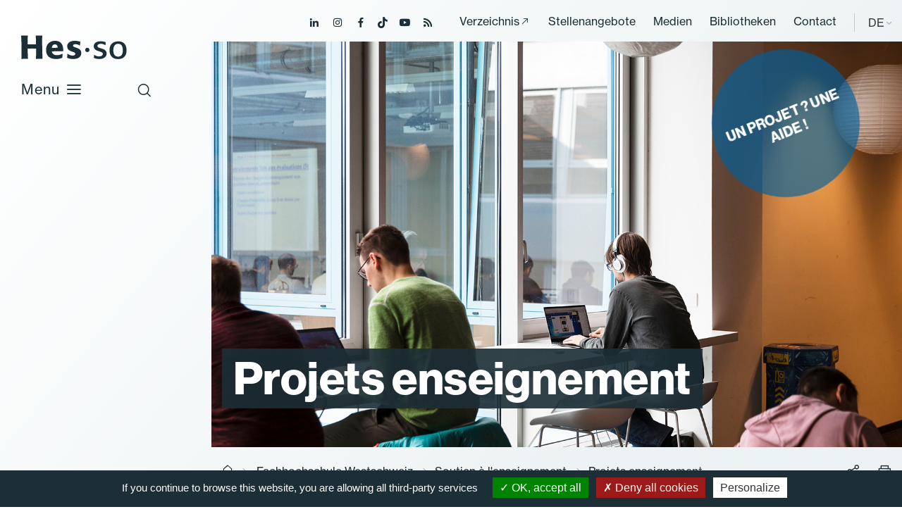

--- FILE ---
content_type: text/html; charset=utf-8
request_url: https://www.hes-so.ch/de/la-hes-so/soutien-a-lenseignement/projets-enseignement
body_size: 13779
content:
<!DOCTYPE html>
<html lang="de-DE">
<head>

<meta charset="utf-8">
<!-- 
	Copyright 2019 WNG SA, all rights reserved
	
	  WNG SA - Passage St-François 9 - CH-1003 Lausanne
	  Tel +41 21 320 11 11 - Fax +41 21 320 11 10
	  http://www.wng.ch/ - info[at]wng[dot]ch

	This website is powered by TYPO3 - inspiring people to share!
	TYPO3 is a free open source Content Management Framework initially created by Kasper Skaarhoj and licensed under GNU/GPL.
	TYPO3 is copyright 1998-2026 of Kasper Skaarhoj. Extensions are copyright of their respective owners.
	Information and contribution at https://typo3.org/
-->

<base href="https://www.hes-so.ch/">


<meta name="generator" content="TYPO3 CMS" />
<meta name="description" content="Découvrez les projets d&#039;enseignement à la HES-SO. Participez à des initiatives novatrices qui permettent le développement de l&#039;innovation pédagogiques.
" />
<meta name="author" content="WNG agence digitale" />
<meta name="keywords" content="HES-SO Etudes Domaines Etudiants" />
<meta property="og:title" content="HES-SO - Découvrez nos projets d&#039;enseignement" />
<meta property="og:description" content="Découvrez les projets d&#039;enseignement à la HES-SO. Participez à des initiatives novatrices qui permettent le développement de l&#039;innovation pédagogiques.
" />
<meta name="twitter:card" content="summary" />
<meta name="twitter:title" content="HES-SO - Découvrez nos projets d&#039;enseignement" />
<meta name="twitter:description" content="Découvrez les projets d&#039;enseignement à la HES-SO. Participez à des initiatives novatrices qui permettent le développement de l&#039;innovation pédagogiques.
" />
<meta name="copyright" content="WNG SA © 2019" />


<link rel="stylesheet" href="https://www.hes-so.ch/typo3conf/ext/wng_flux_rss/Resources/Public/css/main.css?1732289560" media="all">
<link rel="stylesheet" href="https://www.hes-so.ch/typo3conf/ext/wng_site/Resources/Public/hh_ckeditor_custom/Resources/Public/Css/custom_ckeditor.css?1716288070" media="all">
<link rel="stylesheet" href="https://www.hes-so.ch/typo3conf/ext/wng_hesformation/Resources/Public/css/leaflet/leaflet.css?1716288041" media="all">
<link rel="stylesheet" href="https://www.hes-so.ch/typo3conf/ext/wng_alumni/Resources/Public/css/style.css?1730382892" media="all">
<link rel="stylesheet" href="https://www.hes-so.ch/typo3conf/ext/solr/Resources/Public/StyleSheets/Frontend/suggest.css?1730442585" media="all">
<link rel="stylesheet" href="https://www.hes-so.ch/typo3conf/ext/wng_referentiel/Resources/Public/css/main.css?1716288033" media="all">
<link rel="stylesheet" href="https://www.hes-so.ch/typo3conf/ext/solr/Resources/Public/StyleSheets/Frontend/results.css?1730442585" media="all">
<link rel="stylesheet" href="https://www.hes-so.ch/typo3conf/ext/solr/Resources/Public/StyleSheets/Frontend/loader.css?1730442585" media="all">
<link rel="stylesheet" href="https://www.hes-so.ch/typo3conf/ext/wng_hesformation/Resources/Public/css/leaflet/MarkerCluster.css?1716288041" media="all">
<link rel="stylesheet" href="https://www.hes-so.ch/typo3conf/ext/wng_hesformation/Resources/Public/css/leaflet/MarkerCluster.Default.css?1716288041" media="all">
<link rel="stylesheet" href="https://www.hes-so.ch/typo3conf/ext/wng_hesformation/Resources/Public/css/main.css?1716288034" media="all">
<link rel="stylesheet" href="https://www.hes-so.ch/typo3conf/ext/wng_devpro/Resources/Public/css/main.css?1716288037" media="all">
<link rel="stylesheet" href="https://www.hes-so.ch/typo3temp/assets/css/bootstrap_a0e2682de32bd045a45ca841f3740320.css?1768819631" media="all">
<link rel="stylesheet" href="https://www.hes-so.ch/typo3temp/assets/css/slick-theme_a0e2682de32bd045a45ca841f3740320.css?1768819631" media="all">
<link rel="stylesheet" href="https://www.hes-so.ch/typo3temp/assets/css/slick_a0e2682de32bd045a45ca841f3740320.css?1768819631" media="all">
<link rel="stylesheet" href="https://www.hes-so.ch/typo3temp/assets/css/print_a0e2682de32bd045a45ca841f3740320.css?1768819631" media="all">
<link rel="stylesheet" href="https://www.hes-so.ch/typo3temp/assets/css/lightgallery_a0e2682de32bd045a45ca841f3740320.css?1768819631" media="all">
<link rel="stylesheet" href="https://www.hes-so.ch/typo3temp/assets/css/jcf_a0e2682de32bd045a45ca841f3740320.css?1768819631" media="all">
<link rel="stylesheet" href="https://www.hes-so.ch/typo3temp/assets/css/perfect-scrollbar.min_a0e2682de32bd045a45ca841f3740320.css?1768819631" media="all">
<link rel="stylesheet" href="https://www.hes-so.ch/typo3temp/assets/css/main_a0e2682de32bd045a45ca841f3740320.css?1768819631" media="all">
<link rel="stylesheet" href="https://www.hes-so.ch/typo3temp/assets/css/hesso_a0e2682de32bd045a45ca841f3740320.css?1768819631" media="all">

<style>
/*<![CDATA[*/
<!-- 
/*InlineDefaultCss*/
/* default styles for extension "tx_frontend" */
    .ce-align-left { text-align: left; }
    .ce-align-center { text-align: center; }
    .ce-align-right { text-align: right; }

    .ce-table td, .ce-table th { vertical-align: top; }

    .ce-textpic, .ce-image, .ce-nowrap .ce-bodytext, .ce-gallery, .ce-row, .ce-uploads li, .ce-uploads div { overflow: hidden; }

    .ce-left .ce-gallery, .ce-column { float: left; }
    .ce-center .ce-outer { position: relative; float: right; right: 50%; }
    .ce-center .ce-inner { position: relative; float: right; right: -50%; }
    .ce-right .ce-gallery { float: right; }

    .ce-gallery figure { display: table; margin: 0; }
    .ce-gallery figcaption { display: table-caption; caption-side: bottom; }
    .ce-gallery img { display: block; }
    .ce-gallery iframe { border-width: 0; }
    .ce-border img,
    .ce-border iframe {
        border: 2px solid #000000;
        padding: 0px;
    }

    .ce-intext.ce-right .ce-gallery, .ce-intext.ce-left .ce-gallery, .ce-above .ce-gallery {
        margin-bottom: 10px;
    }
    .ce-image .ce-gallery { margin-bottom: 0; }
    .ce-intext.ce-right .ce-gallery { margin-left: 10px; }
    .ce-intext.ce-left .ce-gallery { margin-right: 10px; }
    .ce-below .ce-gallery { margin-top: 10px; }

    .ce-column { margin-right: 10px; }
    .ce-column:last-child { margin-right: 0; }

    .ce-row { margin-bottom: 10px; }
    .ce-row:last-child { margin-bottom: 0; }

    .ce-above .ce-bodytext { clear: both; }

    .ce-intext.ce-left ol, .ce-intext.ce-left ul { padding-left: 40px; overflow: auto; }

    /* Headline */
    .ce-headline-left { text-align: left; }
    .ce-headline-center { text-align: center; }
    .ce-headline-right { text-align: right; }

    /* Uploads */
    .ce-uploads { margin: 0; padding: 0; }
    .ce-uploads li { list-style: none outside none; margin: 1em 0; }
    .ce-uploads img { float: left; padding-right: 1em; vertical-align: top; }
    .ce-uploads span { display: block; }

    /* Table */
    .ce-table { width: 100%; max-width: 100%; }
    .ce-table th, .ce-table td { padding: 0.5em 0.75em; vertical-align: top; }
    .ce-table thead th { border-bottom: 2px solid #dadada; }
    .ce-table th, .ce-table td { border-top: 1px solid #dadada; }
    .ce-table-striped tbody tr:nth-of-type(odd) { background-color: rgba(0,0,0,.05); }
    .ce-table-bordered th, .ce-table-bordered td { border: 1px solid #dadada; }

    /* Space */
    .frame-space-before-extra-small { margin-top: 1em; }
    .frame-space-before-small { margin-top: 2em; }
    .frame-space-before-medium { margin-top: 3em; }
    .frame-space-before-large { margin-top: 4em; }
    .frame-space-before-extra-large { margin-top: 5em; }
    .frame-space-after-extra-small { margin-bottom: 1em; }
    .frame-space-after-small { margin-bottom: 2em; }
    .frame-space-after-medium { margin-bottom: 3em; }
    .frame-space-after-large { margin-bottom: 4em; }
    .frame-space-after-extra-large { margin-bottom: 5em; }

    /* Frame */
    .frame-ruler-before:before { content: ''; display: block; border-top: 1px solid rgba(0,0,0,0.25); margin-bottom: 2em; }
    .frame-ruler-after:after { content: ''; display: block; border-bottom: 1px solid rgba(0,0,0,0.25); margin-top: 2em; }
    .frame-indent { margin-left: 15%; margin-right: 15%; }
    .frame-indent-left { margin-left: 33%; }
    .frame-indent-right { margin-right: 33%; }
/* default styles for extension "tx_wngalumni" */
    textarea.f3-form-error {
        background-color:#FF9F9F;
        border: 1px #FF0000 solid;
    }

    input.f3-form-error {
        background-color:#FF9F9F;
        border: 1px #FF0000 solid;
    }

    .tx-wng-alumni table {
        border-collapse:separate;
        border-spacing:10px;
    }


    .tx-wng-alumni table td {
        vertical-align:top;
    }

    .typo3-messages .message-error {
        color:red;
    }

    .typo3-messages .message-ok {
        color:green;
    }

-->
/*]]>*/
</style>



<script src="https://www.hes-so.ch/typo3conf/ext/wng_hesformation/Resources/Public/js/leaflet/leaflet.js?1716288041"></script>
<script src="https://www.hes-so.ch/typo3conf/ext/wng_hesformation/Resources/Public/js/leaflet/countries.js?1716288041"></script>
<script src="https://www.hes-so.ch/typo3conf/ext/wng_hesformation/Resources/Public/js/leaflet/allcountries.js?1716288041"></script>
<script src="https://www.hes-so.ch/typo3conf/ext/wng_hesformation/Resources/Public/js/leaflet/leaflet.markercluster-src.js?1716288041"></script>
<script src="https://www.hes-so.ch/typo3conf/ext/wng_site/Resources/Public/HES-SO/JavaScript/vendor/jquery-3.4.1.min.js?1716288056"></script>



<title>HES-SO - Projets enseignement - HES-SO - Découvrez nos projets d'enseignement</title><link rel="shortcut icon" type="image/x-icon" href="https://www.hes-so.ch/typo3conf/ext/wng_site/Resources/Public/HES-SO/img/favicon/favicon.ico" /><meta name="viewport" content="width=device-width, initial-scale=1, maximum-scale=1">  <script type="text/javascript" src="/typo3conf/ext/wng_site/Resources/Public/HES-SO/tarteaucitron/tarteaucitron.js"></script>
  <script type="text/javascript">
    tarteaucitron.init({
      "hashtag": "#tarteaucitron", /* Ouverture automatique du panel avec le hashtag */
      "highPrivacy": false, /* désactiver le consentement implicite (en naviguant) ? */
      "orientation": "bottom", /* le bandeau doit être en haut (top) ou en bas (bottom) ? */
      "adblocker": false, /* Afficher un message si un adblocker est détecté */
      "showAlertSmall": false, /* afficher le petit bandeau en bas à droite ? */
      "cookieslist": true, /* Afficher la liste des cookies installés ? */
      "removeCredit": true, /* supprimer le lien vers la source ? */
      "moreInfoLink": true,
      "showIcon": false
    });
  </script>
<script type="text/javascript">
  tarteaucitron.user.googletagmanagerId = 'GTM-MJ7G2PC';
  (tarteaucitron.job = tarteaucitron.job || []).push('googletagmanager');
</script>

<script type="text/javascript">
tarteaucitron.user.gtagUa = 'AW-10842674302';
tarteaucitron.user.gtagMore = function () { /* add here your optionnal gtag() */ };
(tarteaucitron.job = tarteaucitron.job || []).push('gtag');
</script>
                                                     
<script type="text/javascript">
tarteaucitron.user.facebookpixelId = '547785645672153'; tarteaucitron.user.facebookpixelMore = function () { /* add here your optionnal facebook pixel function */ };
(tarteaucitron.job = tarteaucitron.job || []).push('facebookpixel');
</script>
<noscript><img height="1" width="1" src="https://www.facebook.com/tr?id=547785645672153&ev=PageView&noscript=1"/></noscript>  

<script type="text/javascript">
  tarteaucitron.user.linkedininsighttag = '607329';
  (tarteaucitron.job = tarteaucitron.job || []).push('linkedininsighttag');
</script>
<link rel="home" href="" />      <link rel="apple-touch-icon" sizes="57x57" href="https://www.hes-so.ch/typo3conf/ext/wng_site/Resources/Public/HES-SO/img/favicon/apple-icon-57x57.png">
      <link rel="apple-touch-icon" sizes="60x60" href="https://www.hes-so.ch/typo3conf/ext/wng_site/Resources/Public/HES-SO/img/favicon/apple-icon-60x60.png">
      <link rel="apple-touch-icon" sizes="72x72" href="https://www.hes-so.ch/typo3conf/ext/wng_site/Resources/Public/HES-SO/img/favicon/apple-icon-72x72.png">
      <link rel="apple-touch-icon" sizes="76x76" href="https://www.hes-so.ch/typo3conf/ext/wng_site/Resources/Public/HES-SO/img/favicon/apple-icon-76x76.png">
      <link rel="apple-touch-icon" sizes="114x114" href="https://www.hes-so.ch/typo3conf/ext/wng_site/Resources/Public/HES-SO/img/favicon/apple-icon-114x114.png">
      <link rel="apple-touch-icon" sizes="120x120" href="https://www.hes-so.ch/typo3conf/ext/wng_site/Resources/Public/HES-SO/img/favicon/apple-icon-120x120.png">
      <link rel="apple-touch-icon" sizes="144x144" href="https://www.hes-so.ch/typo3conf/ext/wng_site/Resources/Public/HES-SO/img/favicon/apple-icon-144x144.png">
      <link rel="apple-touch-icon" sizes="152x152" href="https://www.hes-so.ch/typo3conf/ext/wng_site/Resources/Public/HES-SO/img/favicon/apple-icon-152x152.png">
      <link rel="apple-touch-icon" sizes="180x180" href="https://www.hes-so.ch/typo3conf/ext/wng_site/Resources/Public/HES-SO/img/favicon/apple-icon-180x180.png">
      <link rel="icon" type="image/png" sizes="192x192" href="https://www.hes-so.ch/typo3conf/ext/wng_site/Resources/Public/HES-SO/img/favicon/android-icon-192x192.png">
      <link rel="icon" type="image/png" sizes="32x32" href="https://www.hes-so.ch/typo3conf/ext/wng_site/Resources/Public/HES-SO/img/favicon/favicon-32x32.png">
      <link rel="icon" type="image/png" sizes="96x96" href="https://www.hes-so.ch/typo3conf/ext/wng_site/Resources/Public/HES-SO/img/favicon/favicon-96x96.png">
      <link rel="icon" type="image/png" sizes="16x16" href="https://www.hes-so.ch/typo3conf/ext/wng_site/Resources/Public/HES-SO/img/favicon/favicon-16x16.png"><link href="https://fonts.googleapis.com/css?family=Roboto:400,500,700&display=swap" rel="stylesheet"><link href="https://fonts.googleapis.com/css?family=Montserrat:400,500,600,700&display=swap" rel="stylesheet"><script type='text/javascript' src='//platform-api.sharethis.com/js/sharethis.js#property=5d53f9c24cd0540012f203ca&product=social-ab' async='async'></script>
<link rel="canonical" href="https://www.hes-so.ch/de/la-hes-so/soutien-a-lenseignement/projets-enseignement"/>

</head>
<body>
<div class="top-header">
  <ul class="header-social">
    <li><a href="https://ch.linkedin.com/school/university-of-applied-sciences-western-switzerland/" target="_blank"><span class="icon-linkedin"></span></a></li>
    <li><a href="https://www.instagram.com/hessoeducation/" target="_blank"><span class="icon-instagram"></span></a></li>
    <li><a href="https://www.facebook.com/hesso" target="_blank"><span class="icon-facebook"></span></a></li>
    <li><a href="https://www.tiktok.com/@hessoeducation" target="_blank"><span class="icon-tiktok"></span></a></li>
    <li><a href="https://www.youtube.com/hessofilms" target="_blank"><span class="icon-youtube"></span></a></li>
    <li><a href="https://www.hes-so.ch/actualites/flux-rss" target="_blank"><span class="icon-rss-feed"></span></a></li>
  </ul>
  <div class="top-menu">
    <ul><li><a href="https://people.hes-so.ch/de" target="_blank">Verzeichnis</a></li><li><a href="/de/la-hes-so/carrieres" target="_top">Stellenangebote</a></li><li><a href="/de/medias-et-communication" target="_top">Medien</a></li><li><a href="/de/recherche-innovation/information-scientifique-et-bibliotheques/bibliotheques" target="_top">Bibliotheken</a></li><li><a href="/de/kontakt" target="_top">Contact</a></li></ul>
  </div>
  <div class="lang-container">
    
    
    
      <span>DE</span>
    
    
    <ul class="lang-nav"><li class="lang"> <a href="/la-hes-so/soutien-a-lenseignement/projets-enseignement" target="_top">FR</a> </li><li class="no-translated lang"><a href="/en/la-hes-so/soutien-a-lenseignement/projets-enseignement" target="_top">EN</a></li><li class="no-translated lang"><a href="/de/la-hes-so/soutien-a-lenseignement/projets-enseignement" target="_top">DE</a></li></ul>
  </div>
</div>
<header id="header" class="sticky">
  <div class="header-close icon-close-2"></div>
  <nav class="navbar navbar-expand-lg navbar-light">
    <a class="navbar-brand" href="https://www.hes-so.ch/de/startseite" title="HES-SO">
      <!--<img src="https://www.hes-so.ch/typo3conf/ext/wng_site/Resources/Public/HES-SO/img/logo-hes-so-white.svg" alt="HES-SO logo" class="logo-white">
      <img src="https://www.hes-so.ch/typo3conf/ext/wng_site/Resources/Public/HES-SO/img/logo-hes-so-black.svg" alt="HES-SO logo" class="logo-blue">-->
      <img src="https://www.hes-so.ch/typo3conf/ext/wng_site/Resources/Public/HES-SO/img/logo_hesso_light_white.svg" alt="HES-SO logo" class="logo-white">
      <img src="https://www.hes-so.ch/typo3conf/ext/wng_site/Resources/Public/HES-SO/img/logo_hesso_light.svg" alt="HES-SO logo" class="logo-blue">
      <img src="https://www.hes-so.ch/typo3conf/ext/wng_site/Resources/Public/HES-SO/img/logo_hesso_master_tablet_white.svg" alt="HES-SO logo" class="logo-white-tablet">
      <img src="https://www.hes-so.ch/typo3conf/ext/wng_site/Resources/Public/HES-SO/img/logo_hesso_master_tablet.svg" alt="HES-SO logo" class="logo-blue-tablet">
    </a>
    <div class="header-top">
      <div class="search-icon">
        <span class="icon-search"></span>
        <span class="icon-close-2"></span>
      </div>
      <a href="" class="open-menu">
        Menu
        <div class="open-menu-btn icon-menu"></div>
      </a>
    </div>

    <div class="header-content">
      <div class="collapse navbar-collapse sticky" id="navbarSupportedContent">
        <ul class="navbar-nav mr-auto"><li class="hasSub"><a href="/de/bachelor" target="_top" title="/bachelor" class="dropdown-link">Bachelor</a><div class="dropdown-menu level-2nd"><ul><li class="level-2nd"><a href="/de/bachelor" target="_top">Ausbildungen</a></li><li class="level-2nd"><a href="/de/la-hes-so/etudier-a-la-hes-so/admissions/zulassung-zu-den-bachelorstudiengaengen" target="_top">Zulassung</a></li><li class="level-2nd"><a href="/de/fachhochschule-westschweiz/studieren/titres-delivres-et-reconnaissance" target="_top">Titres délivrés et reconnaissance</a></li><li class="level-2nd"><a href="/de/la-hes-so/etudier-a-la-hes-so/services-aux-etudiant-es/couts-bourses-et-prets" target="_top">Coûts, bourses et prêts</a></li><li class="level-2nd"><a href="/de/la-hes-so/etudier-a-la-hes-so/mobilite-et-internationalisation-des-etudes" target="_top">Mobilité</a></li></ul></div></li><li class="hasSub"><a href="/de/master" target="_top" title="/master" class="dropdown-link">Master</a><div class="dropdown-menu level-2nd"><ul><li class="level-2nd"><a href="/de/master" target="_top">Ausbildungen</a></li><li class="level-2nd"><a href="/de/la-hes-so/etudier-a-la-hes-so/admissions/zulassungsbedingungen-und-reglemente-der-masterstudiengaenge" target="_top">Zulassung</a></li><li class="level-2nd"><a href="/de/fachhochschule-westschweiz/studieren/titres-delivres-et-reconnaissance" target="_top">Titres délivrés et reconnaissance</a></li><li class="level-2nd"><a href="/de/la-hes-so/etudier-a-la-hes-so/services-aux-etudiant-es/couts-bourses-et-prets" target="_top">Coûts, bourses et prêts</a></li><li class="level-2nd"><a href="/de/la-hes-so/etudier-a-la-hes-so/mobilite-et-internationalisation-des-etudes" target="_top">Mobilité</a></li><li class="level-2nd"><a href="/de/master/hes-so-master" target="_top">HES-SO Master</a></li></ul></div></li><li class="nav-item"><a href="/de/weiterbildung" target="_top">Weiterbildung</a></li><li class="hasSub"><a href="/de/recherche-innovation/la-recherche-a-la-hes-so" target="_top" title="/forschung" class="dropdown-link">Forschung</a><div class="dropdown-menu level-2nd"><ul><li class="level-2nd"><a href="/de/recherche-innovation/la-recherche-a-la-hes-so" target="_top">La recherche à la HES-SO</a></li><li class="level-2nd"><a href="/de/recherche-innovation/projets-de-recherche" target="_top">Projets de recherche</a></li><li class="level-2nd"><a href="/de/recherche-innovation/instituts-de-recherche" target="_top">Instituts et compétences</a></li><li class="level-2nd"><a href="/de/recherche-innovation/soutien-a-la-recherche/acquisition-de-fonds-de-tiers" target="_top">Acquisition de fonds de tiers</a></li><li class="level-2nd"><a href="/de/recherche-innovation/releve-et-carrieres-academiques" target="_top">Relève et carrières académiques</a></li><li class="level-2nd"><a href="/de/recherche-innovation/open-science" target="_top">Open Science</a></li><li class="level-2nd"><a href="/de/recherche-innovation/integrite-scientifique" target="_top">Intégrité scientifique</a></li><li class="level-2nd"><a href="/de/recherche-innovation/information-scientifique-et-bibliotheques" target="_top">Information scientifique et bibliothèques</a></li></ul></div></li><li class="hasSub"><a href="/de/fachbereiche-und-hochschulen" target="_top" title="/fachbereiche-und-hochschulen" class="dropdown-link">Fachbereiche und Hochschulen</a><div class="dropdown-menu level-2nd"><ul><li class="level-2nd"><a href="/de/fachbereiche-und-hochschulen/hochschulen" target="_top">Hochschulen</a></li><li class="level-2nd"><a href="/de/fachbereiche-und-hochschulen/design-und-bildende-kunst" target="_top">Design und Bildende Kunst</a></li><li class="level-2nd"><a href="/de/fachbereiche-und-hochschulen/wirtschaft-und-dienstleistungen" target="_top">Wirtschaft und Dienstleistungen</a></li><li class="level-2nd"><a href="/de/fachbereiche-und-hochschulen/ingenieurwesen-und-architektur" target="_top">Ingenieurwesen und Architektur</a></li><li class="level-2nd"><a href="/de/fachbereiche-und-hochschulen/musik-und-darstellende-kuenste" target="_top">Musik und Darstellende Künste</a></li><li class="level-2nd"><a href="/de/fachbereiche-und-hochschulen/gesundheit" target="_top">Gesundheit</a></li><li class="level-2nd"><a href="/de/fachbereiche-und-hochschulen/soziale-arbeit" target="_top">Soziale Arbeit</a></li></ul></div></li><li class="hasSub active"><a href="/de/fachhochschule-westschweiz" target="_top" title="/fachhochschule-westschweiz" class="dropdown-link">Fachhochschule Westschweiz</a><div class="dropdown-menu level-2nd"><ul><li class="hasSub level-2nd"><a href="/de/hes-so/ueber-uns" target="_top" title="/hes-so/ueber-uns" class="dropdown-link">Über uns</a><div class="dropdown-menu level-3rd"><ul><li class="level-3rd"><a href="/de/hes-so/ueber-uns/geschichte" target="_top">Geschichte</a></li><li class="level-3rd"><a href="/de/hes-so/ueber-uns/steuerungssystem" target="_top">Steuerungssystem</a></li><li class="level-3rd"><a href="/de/hes-so/ueber-uns/globale-strategie-und-absichtsplan-2025-2028" target="_top">Globale Strategie und Absichtsplan 2025–2028</a></li><li class="level-3rd"><a href="/de/la-hes-so/a-propos/la-hes-so-en-chiffres" target="_top">En chiffres</a></li><li class="level-3rd"><a href="/de/la-hes-so/a-propos/responsabilite-societale" target="_top">Responsabilité sociétale</a></li><li class="level-3rd"><a href="/de/la-hes-so/a-propos/amelioration-continue" target="_top">Amélioration continue</a></li><li class="level-3rd"><a href="/de/la-hes-so/a-propos/reglemente/rechtstexte" target="_top">Reglemente/Rechtstexte</a></li></ul></div></li><li class="level-2nd"><a href="/de/fachhochschule-westschweiz/studieren" target="_top">Studieren</a></li><li class="active level-2nd"><a href="/de/la-hes-so/soutien-a-lenseignement" target="_top">Soutien à l&#039;enseignement</a></li><li class="level-2nd"><a href="/de/fachhochschule-westschweiz/digitalisierung" target="_top">Digitalisierung</a></li><li class="level-2nd"><a href="/de/la-hes-so/durabilite" target="_top">Durabilité</a></li><li class="level-2nd"><a href="/de/la-hes-so/egalite-et-diversite" target="_top">Egalité et Diversité</a></li><li class="level-2nd"><a href="/de/la-hes-so/international" target="_top">International</a></li><li class="level-2nd"><a href="/de/la-hes-so/unita" target="_top">UNITA</a></li><li class="level-2nd"><a href="/de/la-hes-so/carrieres" target="_top">Carrières</a></li></ul></div></li></ul>
      </div>

      <div class="header-menu sticky">
        <ul><li><a href="https://people.hes-so.ch/de" target="_blank">Verzeichnis</a></li><li><a href="/de/la-hes-so/carrieres" target="_top">Stellenangebote</a></li><li><a href="/de/medias-et-communication" target="_top">Medien</a></li><li><a href="/de/recherche-innovation/information-scientifique-et-bibliotheques/bibliotheques" target="_top">Bibliotheken</a></li><li><a href="/de/kontakt" target="_top">Contact</a></li></ul>
        <ul class="lang-nav"><li class="lang"> <a href="/la-hes-so/soutien-a-lenseignement/projets-enseignement" target="_top">FR</a> </li><li class="no-translated lang"><a href="/en/la-hes-so/soutien-a-lenseignement/projets-enseignement" target="_top">EN</a></li><li class="no-translated lang"><a href="/de/la-hes-so/soutien-a-lenseignement/projets-enseignement" target="_top">DE</a></li></ul>
        <ul class="header-social">
          <li><a href="https://ch.linkedin.com/school/university-of-applied-sciences-western-switzerland/" target="_blank"><span class="icon-linkedin"></span></a></li>
          <li><a href="https://www.instagram.com/hessoeducation/" target="_blank"><span class="icon-instagram"></span></a></li>
          <li><a href="https://www.facebook.com/hesso" target="_blank"><span class="icon-facebook"></span></a></li>
          <li><a href="https://www.tiktok.com/@hessoeducation" target="_blank"><span class="icon-tiktok"></span></a></li>
          <li><a href="https://www.youtube.com/hessofilms" target="_blank"><span class="icon-youtube"></span></a></li>
          <li><a href="https://www.hes-so.ch/actualites/flux-rss" target="_blank"><span class="icon-rss-feed"></span></a></li>
        </ul>
      </div>
    </div>
  </nav>
  <div class="search-header">

      
    

            <div id="c17991" class="frame frame-default frame-type-list frame-layout-0">
                
                
                    



                
                
                    

	



                
                

    
        
<div class="tx_solr">
	<div class="row">
		<div class="col-md-12">
			
	

	<div class="tx-solr-search-form">
		<div class="tx-indexedsearch-searchbox">
			<form method="get" id="tx-solr-search-form-pi-results" action="/de/accueil/suche" data-suggest="/de/accueil/suche?type=7384" data-suggest-header="Top Results" accept-charset="utf-8">
				<fieldset>
					<div class="input-group tx-indexedsearch-form">
						

						

						<input type="text" class="tx-solr-q js-solr-q tx-solr-suggest tx-solr-suggest-focus tx-indexedsearch-searchbox-sword"
							name="tx_solr[q]" value="" placeholder="Ihre Suche" />
					</div>
					<div class="input-group-btn tx-indexedsearch-search-submit">
						<button class="btn btn-default tx-solr-submit tx-indexedsearch-searchbox-button" type="submit"></button>
					</div>
				</fieldset>
				<span class="reset-search">Zurücksetzen</span>
			</form>
		</div>
	</div>



		</div>
	</div>
</div>
    


                
                    



                
                
                    



                
            </div>

        



    <div class="quicklink">
      <h3>Schnell-Links</h3>
      <ul><li><a href="/de/la-hes-so/studieren/zulassung" target="_top">Zulassungmodalitäten</a></li><li><a href="/de/la-hes-so/carrieres" target="_top">Jobs</a></li><li><a href="https://people.hes-so.ch/de/" target="_blank">People@HES-SO</a></li></ul>
    </div>
  </div>
</header>



  
  
  <div class="content-top big  content-top-subpage">
    <div class="ajax_addfavorite global" hidden >
       <span class="icon-star-full"></span> 
    </div>
    
          
          
                <div class="content-img" style="background-image: url(fileadmin/templates/HES-SO_Master/img/banner-img-1.jpg)">
                  <div class="title-container">
                    <div class="container">
                      
                          <div class="row">
                            <div class="col-md-12">
                              
                                  <h1>Projets enseignement</h1>
                                
                            </div>
                          </div>
                        
                    </div>
                  </div>
                </div>
            
        

  </div>
  
      <div class="breadcrumb big">
        <div class="container">
          <div class="row">
            <div class="col-md-12">
              <div class="breadcrumb-container"><a href="/de/startseite" target="_top"><i class="icon-home"></i><span style="display:none;">hes-so.ch</span></a><i class="icon-chevron-right"></i><a href="/de/fachhochschule-westschweiz" target="_top">Fachhochschule Westschweiz</a> <i class="icon-chevron-right"></i><a href="/de/la-hes-so/soutien-a-lenseignement" target="_top">Soutien à l'enseignement</a> <i class="icon-chevron-right"></i><span class="current-breadcrumb">Projets enseignement</span></div> 
              <div class="social-btn-print">
                <div class="sharethis-inline-share-buttons"></div>
                <span class="btn-share">
                    <i class="icon-share"></i>
                  </span>
                <span class="btn-print">
                      <i class="icon-print"></i>
                  </span>
              </div>
            </div>
          </div>
        </div>
      </div>
    
  <!--TYPO3SEARCH_begin-->
  <div id="content">
    <div class="container">
      <div id="main-content">
        <div class="row">
          <div class="left-content col-xl-8">
            
              <div class="page-header">
                
    

            <div id="c15871" class="frame frame-default frame-type-textpic frame-layout-0">
                
                
                    



                
                

	
		

	



	


                

	<div class="ce-textpic ce-center ce-above">
		
			



		

		
				<div class="ce-bodytext">
					
					<p>Les projets menés dans les&nbsp;hautes écoles de la HES⁠-⁠SO contribuent au développement de&nbsp;l'innovation pédagogique.<br> En voici une sélection.&nbsp;</p>
<p><a href="#" data-mailto-token="nbjmup+ffoAift.tp/di" data-mailto-vector="1">Contactez-nous</a> si vous souhaitez publier votre projet "Enseignement" sur cette page.</p>
				</div>
			

		
	</div>


                
                    



                
                
                    



                
            </div>

        


              </div>
            
            
          </div>
          <div class=" sidebar-content offset-xl-1 col-xl-3">
            
    

            <div id="c18691" class="frame frame-default frame-type-list frame-layout-0">
                
                
                    



                
                
                    

	
			

	
			<h4 class="">
				Contact
			</h4>
		



			



		  
	



                
                

    
        
	<div class="tx-wng-hesformation">
		

			
				
    <span class="fastlink icon-user personne no-link">
      <div class="fastlinktext">
        
        <p>
          <strong>
            
            
             Enseignement à l&#039;ère du numérique
          </strong>
        </p>
        
        
        
        
          <p><a href="#" data-mailto-token="nbjmup+ffoAift.tp/di" data-mailto-vector="1">een(at)hes-so.ch</a></p>
        
        
        
        
      </div>
    </span>
  


			

	
	</div>

    


                
                    



                
                
                    



                
            </div>

        

<div class="registration-btn">
	<a href="/de/la-hes-so/soutien-a-lenseignement/soutien-aux-projets" target="_top">
		<span>Un projet ? Une aide !</span>
	</a>
</div>
          </div>
        </div>
        <div class="bottom-content">
          
          
    

            <div id="c15813" class="frame frame-default frame-type-list frame-layout-0">
                
                
                    



                
                
                    

	



                
                

    
        
	<div class="tx-wng-hesformation">
		


		<div class="structure-masonry">
			<div class="filter-button-structure"><span class="icon-filter"></span>
				Filter
			</div>
			<div class="resultfilterform"   >
				<p><span class="count">92</span>gefundene Ergebnisse</p>
				<p class="structuret-reset-button"><span class="icon-reload"></span>
					Filter zurücksetzen
				</p>
				<div class="btn-filter-container">
					
    
    
        
    

    
    
        
    
        
    
        
    
        
    

    
    
        
    
        
    
        
    
        
    

    
    
        
    
        
    
        
    
        
    
        
    
        
    

    
    
        
    
        
    
        
    
        
    
        
    

    
    
        
    
        
    
        
    
        
    
        
    
        
    

    
    
        
    
        
    
        
    

    
    
        
    
        
    
        
    
        
    
        
    
        
    
        
    

					
    
    

    
    

    
    

    
    

    
    

    
    

    
    

    
    

    
    

    
    

    
    

    
    

					
    
    

    
    

    
    
        
    
        
    
        
    
        
    

    
    

    
    

    
    

    
    

    
    

					
    
    

    
    

    
    

    
    

    
    

    
    

    
    

    
    

    
    

    
    

				</div>

			</div>
			<div class="clearbtn "></div>
			<div class="structure-filter-popup">
				<a href="" class="close-filter-button"><span class="icon-close-2"></span></a>
				<form name="searchstructure" class="searchstructure" action="/de/la-hes-so/soutien-a-lenseignement/projets-enseignement?tx_wnghesformation_listtraining%5Baction%5D=list&amp;tx_wnghesformation_listtraining%5Bcontroller%5D=Project&amp;cHash=b9472b256a2bcea45b778caedc95908d" method="post">
<div>
<input type="hidden" name="tx_wnghesformation_listtraining[__referrer][@extension]" value="WngHesformation" />
<input type="hidden" name="tx_wnghesformation_listtraining[__referrer][@controller]" value="Project" />
<input type="hidden" name="tx_wnghesformation_listtraining[__referrer][@action]" value="list" />
<input type="hidden" name="tx_wnghesformation_listtraining[__referrer][arguments]" value="YTowOnt96b77cd2873883368c8549d96cce4ac1f208cf34e" />
<input type="hidden" name="tx_wnghesformation_listtraining[__referrer][@request]" value="{&quot;@extension&quot;:&quot;WngHesformation&quot;,&quot;@controller&quot;:&quot;Project&quot;,&quot;@action&quot;:&quot;list&quot;}0bef02259d81c74597aebd22f8bee39aaedab95f" />
<input type="hidden" name="tx_wnghesformation_listtraining[__trustedProperties]" value="{&quot;searchstructure&quot;:{&quot;search&quot;:1,&quot;filteredCategories&quot;:[1,1,1,1,1,1,1,1,1,1,1,1,1,1,1,1,1,1,1,1,1,1,1,1,1,1,1,1,1,1,1,1,1,1,1,1,1,1,1,1,1,1,1,1],&quot;filteredCategories2&quot;:[1,1,1,1,1,1,1,1,1,1,1,1],&quot;filteredCategories3&quot;:[1,1,1,1,1,1,1,1,1,1,1,1],&quot;filteredCategories4&quot;:[1,1,1,1,1,1,1,1,1,1]}}a15772b78b828ba35b27aa695cf041a363fe602c" />
</div>

					<input id="listAjaxUrlStructure" type="hidden" name="" value="https://www.hes-so.ch/de/la-hes-so/soutien-a-lenseignement/projets-enseignement?tx_wnghesformation_listtraining%5Baction%5D=listAjax&amp;tx_wnghesformation_listtraining%5Bcontroller%5D=Project&amp;type=96&amp;cHash=0bb51b92ee528695b3d460f0bcfbaf16" />
					<fieldset>
						<div class="row">
							<div class="col-lg-12 filter-search-container">
								<input placeholder="Suche nach Stichworten" type="text" name="tx_wnghesformation_listtraining[searchstructure][search]" value="" />
							</div>

							
									<div class="col-sm-12 col-md-6 col-lg-3">
									<p class="filter-parent-category">
										Hautes écoles
									</p>
									<ul class="categoryChild1">
    
    
        
          <li>
            <div class="checkbox">
                <label>
                    Alumni

                    <input type="hidden" name="tx_wnghesformation_listtraining[searchstructure][filteredCategories]" value="" /><input class="filteredCategories" type="checkbox" name="tx_wnghesformation_listtraining[searchstructure][filteredCategories][]" value="1257" />
                    <span class="checkmark  "></span>

                </label>
                
                    <span class="icon-chevron-down-2"></span>
                
            </div>
            
                <ul class="categoryChild2">
                    
                        <li>
                            <div class="checkbox">
                                <label>
                                    Alumni - Santé
                                    <input class="filteredCategories" type="checkbox" name="tx_wnghesformation_listtraining[searchstructure][filteredCategories][]" value="1292" />
                                    <span class="checkmark "></span>
                                </label>
                            </div>
                        </li>
                    

                </ul>
            
          </li>
        
    
        
          <li>
            <div class="checkbox">
                <label>
                    HE-Arc

                    <input class="filteredCategories" type="checkbox" name="tx_wnghesformation_listtraining[searchstructure][filteredCategories][]" value="359" />
                    <span class="checkmark  "></span>

                </label>
                
                    <span class="icon-chevron-down-2"></span>
                
            </div>
            
                <ul class="categoryChild2">
                    
                        <li>
                            <div class="checkbox">
                                <label>
                                    HE-Arc Conservation-restauration
                                    <input class="filteredCategories" type="checkbox" name="tx_wnghesformation_listtraining[searchstructure][filteredCategories][]" value="160" />
                                    <span class="checkmark "></span>
                                </label>
                            </div>
                        </li>
                    
                        <li>
                            <div class="checkbox">
                                <label>
                                    HE-Arc Ingénierie
                                    <input class="filteredCategories" type="checkbox" name="tx_wnghesformation_listtraining[searchstructure][filteredCategories][]" value="163" />
                                    <span class="checkmark "></span>
                                </label>
                            </div>
                        </li>
                    
                        <li>
                            <div class="checkbox">
                                <label>
                                    HE-Arc Santé
                                    <input class="filteredCategories" type="checkbox" name="tx_wnghesformation_listtraining[searchstructure][filteredCategories][]" value="162" />
                                    <span class="checkmark "></span>
                                </label>
                            </div>
                        </li>
                    
                        <li>
                            <div class="checkbox">
                                <label>
                                    HE-Arc Gestion (HEG Arc)
                                    <input class="filteredCategories" type="checkbox" name="tx_wnghesformation_listtraining[searchstructure][filteredCategories][]" value="161" />
                                    <span class="checkmark "></span>
                                </label>
                            </div>
                        </li>
                    

                </ul>
            
          </li>
        
    
        
          <li>
            <div class="checkbox">
                <label>
                    HES-SO Fribourg

                    <input class="filteredCategories" type="checkbox" name="tx_wnghesformation_listtraining[searchstructure][filteredCategories][]" value="361" />
                    <span class="checkmark  "></span>

                </label>
                
                    <span class="icon-chevron-down-2"></span>
                
            </div>
            
                <ul class="categoryChild2">
                    
                        <li>
                            <div class="checkbox">
                                <label>
                                    HEIA-FR
                                    <input class="filteredCategories" type="checkbox" name="tx_wnghesformation_listtraining[searchstructure][filteredCategories][]" value="164" />
                                    <span class="checkmark "></span>
                                </label>
                            </div>
                        </li>
                    
                        <li>
                            <div class="checkbox">
                                <label>
                                    HEG-FR
                                    <input class="filteredCategories" type="checkbox" name="tx_wnghesformation_listtraining[searchstructure][filteredCategories][]" value="165" />
                                    <span class="checkmark "></span>
                                </label>
                            </div>
                        </li>
                    
                        <li>
                            <div class="checkbox">
                                <label>
                                    HEdS-FR
                                    <input class="filteredCategories" type="checkbox" name="tx_wnghesformation_listtraining[searchstructure][filteredCategories][]" value="166" />
                                    <span class="checkmark "></span>
                                </label>
                            </div>
                        </li>
                    
                        <li>
                            <div class="checkbox">
                                <label>
                                    HETS-FR
                                    <input class="filteredCategories" type="checkbox" name="tx_wnghesformation_listtraining[searchstructure][filteredCategories][]" value="167" />
                                    <span class="checkmark "></span>
                                </label>
                            </div>
                        </li>
                    

                </ul>
            
          </li>
        
    
        
          <li>
            <div class="checkbox">
                <label>
                    HES-SO Genève

                    <input class="filteredCategories" type="checkbox" name="tx_wnghesformation_listtraining[searchstructure][filteredCategories][]" value="362" />
                    <span class="checkmark  "></span>

                </label>
                
                    <span class="icon-chevron-down-2"></span>
                
            </div>
            
                <ul class="categoryChild2">
                    
                        <li>
                            <div class="checkbox">
                                <label>
                                    HEAD – Genève
                                    <input class="filteredCategories" type="checkbox" name="tx_wnghesformation_listtraining[searchstructure][filteredCategories][]" value="168" />
                                    <span class="checkmark "></span>
                                </label>
                            </div>
                        </li>
                    
                        <li>
                            <div class="checkbox">
                                <label>
                                    HEG-Genève
                                    <input class="filteredCategories" type="checkbox" name="tx_wnghesformation_listtraining[searchstructure][filteredCategories][]" value="169" />
                                    <span class="checkmark "></span>
                                </label>
                            </div>
                        </li>
                    
                        <li>
                            <div class="checkbox">
                                <label>
                                    HEPIA
                                    <input class="filteredCategories" type="checkbox" name="tx_wnghesformation_listtraining[searchstructure][filteredCategories][]" value="170" />
                                    <span class="checkmark "></span>
                                </label>
                            </div>
                        </li>
                    
                        <li>
                            <div class="checkbox">
                                <label>
                                    HEM Genève – Neuchâtel
                                    <input class="filteredCategories" type="checkbox" name="tx_wnghesformation_listtraining[searchstructure][filteredCategories][]" value="171" />
                                    <span class="checkmark "></span>
                                </label>
                            </div>
                        </li>
                    
                        <li>
                            <div class="checkbox">
                                <label>
                                    HEdS-Genève
                                    <input class="filteredCategories" type="checkbox" name="tx_wnghesformation_listtraining[searchstructure][filteredCategories][]" value="172" />
                                    <span class="checkmark "></span>
                                </label>
                            </div>
                        </li>
                    
                        <li>
                            <div class="checkbox">
                                <label>
                                    HETS-Genève
                                    <input class="filteredCategories" type="checkbox" name="tx_wnghesformation_listtraining[searchstructure][filteredCategories][]" value="173" />
                                    <span class="checkmark "></span>
                                </label>
                            </div>
                        </li>
                    

                </ul>
            
          </li>
        
    
        
          <li>
            <div class="checkbox">
                <label>
                    HES-SO Valais-Wallis

                    <input class="filteredCategories" type="checkbox" name="tx_wnghesformation_listtraining[searchstructure][filteredCategories][]" value="360" />
                    <span class="checkmark  "></span>

                </label>
                
                    <span class="icon-chevron-down-2"></span>
                
            </div>
            
                <ul class="categoryChild2">
                    
                        <li>
                            <div class="checkbox">
                                <label>
                                    HES-SO Valais-Wallis - HEG
                                    <input class="filteredCategories" type="checkbox" name="tx_wnghesformation_listtraining[searchstructure][filteredCategories][]" value="174" />
                                    <span class="checkmark "></span>
                                </label>
                            </div>
                        </li>
                    
                        <li>
                            <div class="checkbox">
                                <label>
                                    HES-SO Valais-Wallis - HESTS
                                    <input class="filteredCategories" type="checkbox" name="tx_wnghesformation_listtraining[searchstructure][filteredCategories][]" value="175" />
                                    <span class="checkmark "></span>
                                </label>
                            </div>
                        </li>
                    
                        <li>
                            <div class="checkbox">
                                <label>
                                    HES-SO Valais-Wallis - HEdS
                                    <input class="filteredCategories" type="checkbox" name="tx_wnghesformation_listtraining[searchstructure][filteredCategories][]" value="176" />
                                    <span class="checkmark "></span>
                                </label>
                            </div>
                        </li>
                    
                        <li>
                            <div class="checkbox">
                                <label>
                                    HES-SO Valais-Wallis - HEI
                                    <input class="filteredCategories" type="checkbox" name="tx_wnghesformation_listtraining[searchstructure][filteredCategories][]" value="177" />
                                    <span class="checkmark "></span>
                                </label>
                            </div>
                        </li>
                    
                        <li>
                            <div class="checkbox">
                                <label>
                                    EDHEA
                                    <input class="filteredCategories" type="checkbox" name="tx_wnghesformation_listtraining[searchstructure][filteredCategories][]" value="178" />
                                    <span class="checkmark "></span>
                                </label>
                            </div>
                        </li>
                    

                </ul>
            
          </li>
        
    
        
          <li>
            <div class="checkbox">
                <label>
                    Hautes écoles vaudoises

                    <input class="filteredCategories" type="checkbox" name="tx_wnghesformation_listtraining[searchstructure][filteredCategories][]" value="363" />
                    <span class="checkmark  "></span>

                </label>
                
                    <span class="icon-chevron-down-2"></span>
                
            </div>
            
                <ul class="categoryChild2">
                    
                        <li>
                            <div class="checkbox">
                                <label>
                                    ECAL
                                    <input class="filteredCategories" type="checkbox" name="tx_wnghesformation_listtraining[searchstructure][filteredCategories][]" value="130" />
                                    <span class="checkmark "></span>
                                </label>
                            </div>
                        </li>
                    
                        <li>
                            <div class="checkbox">
                                <label>
                                    HEIG-VD
                                    <input class="filteredCategories" type="checkbox" name="tx_wnghesformation_listtraining[searchstructure][filteredCategories][]" value="179" />
                                    <span class="checkmark "></span>
                                </label>
                            </div>
                        </li>
                    
                        <li>
                            <div class="checkbox">
                                <label>
                                    HEdS La Source
                                    <input class="filteredCategories" type="checkbox" name="tx_wnghesformation_listtraining[searchstructure][filteredCategories][]" value="180" />
                                    <span class="checkmark "></span>
                                </label>
                            </div>
                        </li>
                    
                        <li>
                            <div class="checkbox">
                                <label>
                                    HEMU – Haute École de Musique
                                    <input class="filteredCategories" type="checkbox" name="tx_wnghesformation_listtraining[searchstructure][filteredCategories][]" value="181" />
                                    <span class="checkmark "></span>
                                </label>
                            </div>
                        </li>
                    
                        <li>
                            <div class="checkbox">
                                <label>
                                    HETSL
                                    <input class="filteredCategories" type="checkbox" name="tx_wnghesformation_listtraining[searchstructure][filteredCategories][]" value="182" />
                                    <span class="checkmark "></span>
                                </label>
                            </div>
                        </li>
                    
                        <li>
                            <div class="checkbox">
                                <label>
                                    HESAV
                                    <input class="filteredCategories" type="checkbox" name="tx_wnghesformation_listtraining[searchstructure][filteredCategories][]" value="183" />
                                    <span class="checkmark "></span>
                                </label>
                            </div>
                        </li>
                    

                </ul>
            
          </li>
        
    
        
          <li>
            <div class="checkbox">
                <label>
                    Hautes écoles conventionnées

                    <input class="filteredCategories" type="checkbox" name="tx_wnghesformation_listtraining[searchstructure][filteredCategories][]" value="364" />
                    <span class="checkmark  "></span>

                </label>
                
                    <span class="icon-chevron-down-2"></span>
                
            </div>
            
                <ul class="categoryChild2">
                    
                        <li>
                            <div class="checkbox">
                                <label>
                                    EHL
                                    <input class="filteredCategories" type="checkbox" name="tx_wnghesformation_listtraining[searchstructure][filteredCategories][]" value="184" />
                                    <span class="checkmark "></span>
                                </label>
                            </div>
                        </li>
                    
                        <li>
                            <div class="checkbox">
                                <label>
                                    Changins
                                    <input class="filteredCategories" type="checkbox" name="tx_wnghesformation_listtraining[searchstructure][filteredCategories][]" value="129" />
                                    <span class="checkmark "></span>
                                </label>
                            </div>
                        </li>
                    
                        <li>
                            <div class="checkbox">
                                <label>
                                    La Manufacture
                                    <input class="filteredCategories" type="checkbox" name="tx_wnghesformation_listtraining[searchstructure][filteredCategories][]" value="185" />
                                    <span class="checkmark "></span>
                                </label>
                            </div>
                        </li>
                    

                </ul>
            
          </li>
        
    
        
          <li>
            <div class="checkbox">
                <label>
                    HES-SO Master

                    <input class="filteredCategories" type="checkbox" name="tx_wnghesformation_listtraining[searchstructure][filteredCategories][]" value="186" />
                    <span class="checkmark  "></span>

                </label>
                
                    <span class="icon-chevron-down-2"></span>
                
            </div>
            
                <ul class="categoryChild2">
                    
                        <li>
                            <div class="checkbox">
                                <label>
                                    HES-SO Master - MATS
                                    <input class="filteredCategories" type="checkbox" name="tx_wnghesformation_listtraining[searchstructure][filteredCategories][]" value="1291" />
                                    <span class="checkmark "></span>
                                </label>
                            </div>
                        </li>
                    
                        <li>
                            <div class="checkbox">
                                <label>
                                    HES-SO Master - MSc Sa
                                    <input class="filteredCategories" type="checkbox" name="tx_wnghesformation_listtraining[searchstructure][filteredCategories][]" value="1290" />
                                    <span class="checkmark "></span>
                                </label>
                            </div>
                        </li>
                    
                        <li>
                            <div class="checkbox">
                                <label>
                                    HES-SO Master - Innokick
                                    <input class="filteredCategories" type="checkbox" name="tx_wnghesformation_listtraining[searchstructure][filteredCategories][]" value="1289" />
                                    <span class="checkmark "></span>
                                </label>
                            </div>
                        </li>
                    
                        <li>
                            <div class="checkbox">
                                <label>
                                    HES-SO Master - MDT
                                    <input class="filteredCategories" type="checkbox" name="tx_wnghesformation_listtraining[searchstructure][filteredCategories][]" value="1288" />
                                    <span class="checkmark "></span>
                                </label>
                            </div>
                        </li>
                    
                        <li>
                            <div class="checkbox">
                                <label>
                                    HES-SO Master - MLS
                                    <input class="filteredCategories" type="checkbox" name="tx_wnghesformation_listtraining[searchstructure][filteredCategories][]" value="1287" />
                                    <span class="checkmark "></span>
                                </label>
                            </div>
                        </li>
                    
                        <li>
                            <div class="checkbox">
                                <label>
                                    HES-SO Master - MSE
                                    <input class="filteredCategories" type="checkbox" name="tx_wnghesformation_listtraining[searchstructure][filteredCategories][]" value="1286" />
                                    <span class="checkmark "></span>
                                </label>
                            </div>
                        </li>
                    
                        <li>
                            <div class="checkbox">
                                <label>
                                    HES-SO Master - MSc BA
                                    <input class="filteredCategories" type="checkbox" name="tx_wnghesformation_listtraining[searchstructure][filteredCategories][]" value="1285" />
                                    <span class="checkmark "></span>
                                </label>
                            </div>
                        </li>
                    

                </ul>
            
          </li>
        
    
</ul>
									</div>
								
							
											<div class="col-sm-12 col-md-6 col-lg-3 ">
											<p class="filter-parent-category">
												Année
											</p>
												<ul class="categoryChild1">
    
    
        
          <li>
            <div class="checkbox">
                <label>
                    2025

                    <input type="hidden" name="tx_wnghesformation_listtraining[searchstructure][filteredCategories2]" value="" /><input class="filteredCategories2" type="checkbox" name="tx_wnghesformation_listtraining[searchstructure][filteredCategories2][]" value="1159" />
                    <span class="checkmark  "></span>

                </label>
                
            </div>
            
          </li>
        
    
        
          <li>
            <div class="checkbox">
                <label>
                    2024

                    <input class="filteredCategories2" type="checkbox" name="tx_wnghesformation_listtraining[searchstructure][filteredCategories2][]" value="596" />
                    <span class="checkmark  "></span>

                </label>
                
            </div>
            
          </li>
        
    
        
          <li>
            <div class="checkbox">
                <label>
                    2023

                    <input class="filteredCategories2" type="checkbox" name="tx_wnghesformation_listtraining[searchstructure][filteredCategories2][]" value="552" />
                    <span class="checkmark  "></span>

                </label>
                
            </div>
            
          </li>
        
    
        
          <li>
            <div class="checkbox">
                <label>
                    2022

                    <input class="filteredCategories2" type="checkbox" name="tx_wnghesformation_listtraining[searchstructure][filteredCategories2][]" value="547" />
                    <span class="checkmark  "></span>

                </label>
                
            </div>
            
          </li>
        
    
        
          <li>
            <div class="checkbox">
                <label>
                    2021

                    <input class="filteredCategories2" type="checkbox" name="tx_wnghesformation_listtraining[searchstructure][filteredCategories2][]" value="548" />
                    <span class="checkmark  "></span>

                </label>
                
            </div>
            
          </li>
        
    
        
          <li>
            <div class="checkbox">
                <label>
                    2020

                    <input class="filteredCategories2" type="checkbox" name="tx_wnghesformation_listtraining[searchstructure][filteredCategories2][]" value="549" />
                    <span class="checkmark  "></span>

                </label>
                
            </div>
            
          </li>
        
    
        
          <li>
            <div class="checkbox">
                <label>
                    2019

                    <input class="filteredCategories2" type="checkbox" name="tx_wnghesformation_listtraining[searchstructure][filteredCategories2][]" value="550" />
                    <span class="checkmark  "></span>

                </label>
                
            </div>
            
          </li>
        
    
        
          <li>
            <div class="checkbox">
                <label>
                    2018

                    <input class="filteredCategories2" type="checkbox" name="tx_wnghesformation_listtraining[searchstructure][filteredCategories2][]" value="551" />
                    <span class="checkmark  "></span>

                </label>
                
            </div>
            
          </li>
        
    
        
          <li>
            <div class="checkbox">
                <label>
                    2017

                    <input class="filteredCategories2" type="checkbox" name="tx_wnghesformation_listtraining[searchstructure][filteredCategories2][]" value="572" />
                    <span class="checkmark  "></span>

                </label>
                
            </div>
            
          </li>
        
    
        
          <li>
            <div class="checkbox">
                <label>
                    2016

                    <input class="filteredCategories2" type="checkbox" name="tx_wnghesformation_listtraining[searchstructure][filteredCategories2][]" value="573" />
                    <span class="checkmark  "></span>

                </label>
                
            </div>
            
          </li>
        
    
        
          <li>
            <div class="checkbox">
                <label>
                    2015

                    <input class="filteredCategories2" type="checkbox" name="tx_wnghesformation_listtraining[searchstructure][filteredCategories2][]" value="574" />
                    <span class="checkmark  "></span>

                </label>
                
            </div>
            
          </li>
        
    
        
          <li>
            <div class="checkbox">
                <label>
                    2014

                    <input class="filteredCategories2" type="checkbox" name="tx_wnghesformation_listtraining[searchstructure][filteredCategories2][]" value="575" />
                    <span class="checkmark  "></span>

                </label>
                
            </div>
            
          </li>
        
    
</ul>
							               </div>
										
							
										<div class="col-sm-12 col-md-6 col-lg-3">
										<p class="filter-parent-category">
											Domaines
										</p>
											<ul class="categoryChild1">
    
    
        
          <li>
            <div class="checkbox">
                <label>
                    Design et Arts visuels

                    <input type="hidden" name="tx_wnghesformation_listtraining[searchstructure][filteredCategories3]" value="" /><input class="filteredCategories3" type="checkbox" name="tx_wnghesformation_listtraining[searchstructure][filteredCategories3][]" value="7" />
                    <span class="checkmark  "></span>

                </label>
                
            </div>
            
          </li>
        
    
        
          <li>
            <div class="checkbox">
                <label>
                    Economie et Services

                    <input class="filteredCategories3" type="checkbox" name="tx_wnghesformation_listtraining[searchstructure][filteredCategories3][]" value="13" />
                    <span class="checkmark  "></span>

                </label>
                
            </div>
            
          </li>
        
    
        
          <li>
            <div class="checkbox">
                <label>
                    Ingénierie et Architecture

                    <input class="filteredCategories3" type="checkbox" name="tx_wnghesformation_listtraining[searchstructure][filteredCategories3][]" value="15" />
                    <span class="checkmark  "></span>

                </label>
                
                    <span class="icon-chevron-down-2"></span>
                
            </div>
            
                <ul class="categoryChild2">
                    
                        <li>
                            <div class="checkbox">
                                <label>
                                    Technologies industrielles
                                    <input class="filteredCategories3" type="checkbox" name="tx_wnghesformation_listtraining[searchstructure][filteredCategories3][]" value="188" />
                                    <span class="checkmark "></span>
                                </label>
                            </div>
                        </li>
                    
                        <li>
                            <div class="checkbox">
                                <label>
                                    Chimie et sciences de la vie
                                    <input class="filteredCategories3" type="checkbox" name="tx_wnghesformation_listtraining[searchstructure][filteredCategories3][]" value="187" />
                                    <span class="checkmark "></span>
                                </label>
                            </div>
                        </li>
                    
                        <li>
                            <div class="checkbox">
                                <label>
                                    Construction et environnement
                                    <input class="filteredCategories3" type="checkbox" name="tx_wnghesformation_listtraining[searchstructure][filteredCategories3][]" value="137" />
                                    <span class="checkmark "></span>
                                </label>
                            </div>
                        </li>
                    
                        <li>
                            <div class="checkbox">
                                <label>
                                    Technologies de l&#039;information et de la communication
                                    <input class="filteredCategories3" type="checkbox" name="tx_wnghesformation_listtraining[searchstructure][filteredCategories3][]" value="136" />
                                    <span class="checkmark "></span>
                                </label>
                            </div>
                        </li>
                    

                </ul>
            
          </li>
        
    
        
          <li>
            <div class="checkbox">
                <label>
                    Musique et Arts de la scène

                    <input class="filteredCategories3" type="checkbox" name="tx_wnghesformation_listtraining[searchstructure][filteredCategories3][]" value="14" />
                    <span class="checkmark  "></span>

                </label>
                
            </div>
            
          </li>
        
    
        
          <li>
            <div class="checkbox">
                <label>
                    Santé

                    <input class="filteredCategories3" type="checkbox" name="tx_wnghesformation_listtraining[searchstructure][filteredCategories3][]" value="16" />
                    <span class="checkmark  "></span>

                </label>
                
            </div>
            
          </li>
        
    
        
          <li>
            <div class="checkbox">
                <label>
                    Travail social

                    <input class="filteredCategories3" type="checkbox" name="tx_wnghesformation_listtraining[searchstructure][filteredCategories3][]" value="17" />
                    <span class="checkmark  "></span>

                </label>
                
            </div>
            
          </li>
        
    
        
          <li>
            <div class="checkbox">
                <label>
                    Interdisciplinaire

                    <input class="filteredCategories3" type="checkbox" name="tx_wnghesformation_listtraining[searchstructure][filteredCategories3][]" value="6" />
                    <span class="checkmark  "></span>

                </label>
                
            </div>
            
          </li>
        
    
        
          <li>
            <div class="checkbox">
                <label>
                    Autres

                    <input class="filteredCategories3" type="checkbox" name="tx_wnghesformation_listtraining[searchstructure][filteredCategories3][]" value="1189" />
                    <span class="checkmark  "></span>

                </label>
                
            </div>
            
          </li>
        
    
</ul>
										</div>
									
							
										<div class="col-sm-12 col-md-6 col-lg-3">
										<p class="filter-parent-category">
											Soutien
										</p>
											<ul class="categoryChild1">
    
    
        
          <li>
            <div class="checkbox">
                <label>
                    Guichet pédagogique SoTL

                    <input type="hidden" name="tx_wnghesformation_listtraining[searchstructure][filteredCategories4]" value="" /><input class="filteredCategories4" type="checkbox" name="tx_wnghesformation_listtraining[searchstructure][filteredCategories4][]" value="1161" />
                    <span class="checkmark  "></span>

                </label>
                
            </div>
            
          </li>
        
    
        
          <li>
            <div class="checkbox">
                <label>
                    Guichet expérimentation numérique

                    <input class="filteredCategories4" type="checkbox" name="tx_wnghesformation_listtraining[searchstructure][filteredCategories4][]" value="1160" />
                    <span class="checkmark  "></span>

                </label>
                
            </div>
            
          </li>
        
    
        
          <li>
            <div class="checkbox">
                <label>
                    Guichet expérimentation pédagogique

                    <input class="filteredCategories4" type="checkbox" name="tx_wnghesformation_listtraining[searchstructure][filteredCategories4][]" value="565" />
                    <span class="checkmark  "></span>

                </label>
                
            </div>
            
          </li>
        
    
        
          <li>
            <div class="checkbox">
                <label>
                    Guichet permanent CCN

                    <input class="filteredCategories4" type="checkbox" name="tx_wnghesformation_listtraining[searchstructure][filteredCategories4][]" value="563" />
                    <span class="checkmark  "></span>

                </label>
                
            </div>
            
          </li>
        
    
        
          <li>
            <div class="checkbox">
                <label>
                    Appel à projet CCN

                    <input class="filteredCategories4" type="checkbox" name="tx_wnghesformation_listtraining[searchstructure][filteredCategories4][]" value="569" />
                    <span class="checkmark  "></span>

                </label>
                
            </div>
            
          </li>
        
    
        
          <li>
            <div class="checkbox">
                <label>
                    Appel à projet innovation pédagogique

                    <input class="filteredCategories4" type="checkbox" name="tx_wnghesformation_listtraining[searchstructure][filteredCategories4][]" value="564" />
                    <span class="checkmark  "></span>

                </label>
                
            </div>
            
          </li>
        
    
        
          <li>
            <div class="checkbox">
                <label>
                    ROCs@HES-SO

                    <input class="filteredCategories4" type="checkbox" name="tx_wnghesformation_listtraining[searchstructure][filteredCategories4][]" value="566" />
                    <span class="checkmark  "></span>

                </label>
                
            </div>
            
          </li>
        
    
        
          <li>
            <div class="checkbox">
                <label>
                    P8 – Digital Skills

                    <input class="filteredCategories4" type="checkbox" name="tx_wnghesformation_listtraining[searchstructure][filteredCategories4][]" value="584" />
                    <span class="checkmark  "></span>

                </label>
                
            </div>
            
          </li>
        
    
        
          <li>
            <div class="checkbox">
                <label>
                    Initiatives locales

                    <input class="filteredCategories4" type="checkbox" name="tx_wnghesformation_listtraining[searchstructure][filteredCategories4][]" value="570" />
                    <span class="checkmark  "></span>

                </label>
                
            </div>
            
          </li>
        
    
        
          <li>
            <div class="checkbox">
                <label>
                    Autre

                    <input class="filteredCategories4" type="checkbox" name="tx_wnghesformation_listtraining[searchstructure][filteredCategories4][]" value="571" />
                    <span class="checkmark  "></span>

                </label>
                
            </div>
            
          </li>
        
    
</ul>
										</div>
									

							<div class="col-lg-12">

								<div class="structure-filter-buttons text-right ">
									<a href="" class="structuret-reset-button"><span class="icon-reload"></span>
										Filter zurücksetzen
									</a>
									<div class="structure-filter-submit-container">
										<input class="structure-filter-submit" type="submit" data-title="Ergebnisse anzeigen"
											   value="Ergebnisse anzeigen"/>
									</div>
								</div>
						</div>

						</div>
					</fieldset>
				</form>
			</div>


			<div id="structure-items" class="structure-items-masonry row">
				

    
            
                    
                        <div class="article articleproject articletype-1165 col-xl-3 col-lg-6  ">
    
            <a href="/de/la-hes-so/soutien-a-lenseignement/projets-enseignement/detail-projet/enseignement-interactif-de-la-programmation-avec-edstem">
                
    <div class="card">
        <div class="header-card"><span class="no-media-element">

                          <img class="card-img-top lazy " src="https://www.hes-so.ch/fileadmin/_processed_/a/4/csm_CCN_EdStemGuichet_319275b99a.jpg" width="530" height="382" alt="" />
                      </span>
        </div>
        <div class="card-body"><p class="structure-category">
            
                
            
                
            
                
                    <span>Economie et Services</span>
                
            
                
            
                
            
                
            
                
            
                
            
                
            
                
            

        </p>
            <div class="header">
                
                    <h4>Enseignement interactif de la programmation avec EdStem</h4>
                
            </div>
            
                <div class="body">
                    <div itemprop="description"><p>Apprendre à coder devient un jeu interactif grâce à EdStem</p></div>
                </div>
            
            <span class="structure-list-place">
				      	
						</span></div>
    </div>

            </a>
        
</div>



                    
                        <div class="article articleproject articletype-1159 col-xl-3 col-lg-6  ">
    
            <a href="/de/la-hes-so/soutien-a-lenseignement/projets-enseignement/detail-projet/argos-gpt">
                
    <div class="card">
        <div class="header-card"><span class="no-media-element">

                          <img class="card-img-top lazy " src="https://www.hes-so.ch/fileadmin/_processed_/7/d/csm_ImageArgosGPT_0333cc3864.jpg" width="530" height="382" alt="" />
                      </span>
        </div>
        <div class="card-body"><p class="structure-category">
            
                
            
                
            
                
            
                
            
                
            
                
            
                
            
                
            

        </p>
            <div class="header">
                
                    <h4>ARGOS GPT</h4>
                
            </div>
            
                <div class="body">
                    <div itemprop="description"><p>Un système d’évaluation automatique et de suggestions d’améliorations pour les exercices de programmation de C</p></div>
                </div>
            
            <span class="structure-list-place">
				      	
						</span></div>
    </div>

            </a>
        
</div>



                    
                        <div class="article articleproject articletype-803 col-xl-3 col-lg-6  ">
    
            <a href="/de/la-hes-so/soutien-a-lenseignement/projets-enseignement/detail-projet/calculatrice-economique">
                
    <div class="card">
        <div class="header-card"><span class="no-media-element">

                          <img class="card-img-top lazy " src="https://www.hes-so.ch/fileadmin/_processed_/3/e/csm_CCN_CalculatriceEconomique_2e910e2f56.jpg" width="530" height="382" alt="Image libre de droit" />
                      </span>
        </div>
        <div class="card-body"><p class="structure-category">
            
                
            
                
                    <span>Economie et Services</span>
                
            
                
            
                
            
                
            
                
            
                
            
                
            

        </p>
            <div class="header">
                
                    <h4>Calculatrice économique</h4>
                
            </div>
            
                <div class="body">
                    <div itemprop="description"><p>Soutenir l’éducation de l’économie avec le numérique</p></div>
                </div>
            
            <span class="structure-list-place">
				      	
						</span></div>
    </div>

            </a>
        
</div>



                    
                        <div class="article articleproject articletype-614 col-xl-3 col-lg-6  ">
    
            <a href="/de/la-hes-so/soutien-a-lenseignement/projets-enseignement/detail-projet/les-competences-transversales-dans-la-redaction-des-portfolios-etudiants">
                
    <div class="card">
        <div class="header-card"><span class="no-media-element">

                          <img class="card-img-top lazy " src="https://www.hes-so.ch/fileadmin/_processed_/a/b/csm_Moodle_Portfolium_LTI_FR_2a40bccfed.png" width="530" height="382" alt="" />
                      </span>
        </div>
        <div class="card-body"><p class="structure-category">
            
                
            
                
                    <span>Economie et Services</span>
                
            
                
            
                
            
                
            
                
            
                
            
                
            

        </p>
            <div class="header">
                
                    <h4>Compétences transversales dans la rédaction des portfolios étudiant·es</h4>
                
            </div>
            
                <div class="body">
                    <div itemprop="description"><p>Ce projet vise l'exploration de l'interface entre Moodle et Portfolium</p></div>
                </div>
            
            <span class="structure-list-place">
				      	
                                  HES⁠-⁠SO Valais-Wallis - HEG <br>
                                 
						</span></div>
    </div>

            </a>
        
</div>



                    
                        <div class="article articleproject articletype-584 col-xl-3 col-lg-6  ">
    
            <a href="/de/la-hes-so/soutien-a-lenseignement/projets-enseignement/detail-projet/rallye-interprofessionnel-a-la-decouverte-du-reseau-de-soins">
                
    <div class="card">
        <div class="header-card"><span class="no-media-element">

                          <img class="card-img-top lazy " src="https://www.hes-so.ch/fileadmin/_processed_/d/a/csm_Rallys_interpro_n-RFId0_7kep4-unsplash_a8d281d897.jpg" width="530" height="382" alt="" />
                      </span>
        </div>
        <div class="card-body"><p class="structure-category">
            
                
            
                
                    <span>Santé</span>
                
            
                
            
                
            
                
            

        </p>
            <div class="header">
                
                    <h4>Rallye interprofessionnel : A la découverte du réseau de soins</h4>
                
            </div>
            
                <div class="body">
                    <div itemprop="description"><p>Ce projet a développé une aventure immersive et multimédia d’une journée, destinée à développer les compétences collaboratives des étudiant·es de 7 filières de santé de la HEdS-GE et de l'Université…</p></div>
                </div>
            
            <span class="structure-list-place">
				      	
                                  HEdS-Genève <br>
                                 
						</span></div>
    </div>

            </a>
        
</div>



                    
                        <div class="article articleproject articletype-571 col-xl-3 col-lg-6  ">
    
            <a href="/de/la-hes-so/soutien-a-lenseignement/projets-enseignement/detail-projet/construction-dun-outil-daide-a-la-professionnalisation-dans-la-formation-en-soins-infirmiers">
                
    <div class="card">
        <div class="header-card"><span class="no-media-element">

                          <img class="card-img-top lazy " src="https://www.hes-so.ch/fileadmin/_processed_/6/f/csm_professionnalisationSI_diana-polekhina-F68HtpYHu_w-unsplash_c256f12ce7.jpg" width="530" height="382" alt="" />
                      </span>
        </div>
        <div class="card-body"><p class="structure-category">
            
                
            
                
            
                
                    <span>Santé</span>
                
            
                
            
                
            
                
            

        </p>
            <div class="header">
                
                    <h4>Construction d’un outil d’aide à la professionnalisation dans la formation en soins infirmiers</h4>
                
            </div>
            
            <span class="structure-list-place">
				      	
                                  HE-Arc Santé <br>
                                 
						</span></div>
    </div>

            </a>
        
</div>



                    
                        <div class="article articleproject articletype-559 col-xl-3 col-lg-6  ">
    
            <a href="/de/la-hes-so/soutien-a-lenseignement/projets-enseignement/detail-projet/jouer-le-theatre-musical">
                
    <div class="card">
        <div class="header-card"><span class="no-media-element">

                          <img class="card-img-top lazy " src="https://www.hes-so.ch/fileadmin/_processed_/b/5/csm_ROCs_MAS_09952e0013.png" width="530" height="382" alt="" />
                      </span>
        </div>
        <div class="card-body"><p class="structure-category">
            
                
            
                
                    <span>Musique et Arts de la scène</span>
                
            
                
            
                
            
                
            
                
            
                
            
                
            
                
            
                
            

        </p>
            <div class="header">
                
                    <h4>Jouer le théâtre musical</h4>
                
            </div>
            
                <div class="body">
                    <div itemprop="description"><p>Jouer le Théâtre Musical : quand étudiant·es en musique et en mise en scène de la HES-SO se rencontrent, à la frontière de leurs deux arts.</p></div>
                </div>
            
            <span class="structure-list-place">
				      	
                                  HEM <br>
                                 
                                  HEMU <br>
                                 
                                  La Manufacture <br>
                                 
						</span></div>
    </div>

            </a>
        
</div>



                    
                        <div class="article articleproject articletype-542 col-xl-3 col-lg-6  ">
    
            <a href="/de/la-hes-so/soutien-a-lenseignement/projets-enseignement/detail-projet/realisation-de-capsules-videos-dans-le-cadre-de-la-preparation-au-depart-des-etudiants-se-destinant-a-la-mobilite">
                
    <div class="card">
        <div class="header-card"><span class="no-media-element">

                          <img class="card-img-top lazy " src="https://www.hes-so.ch/fileadmin/_processed_/7/5/csm_ROCs_TS_731389e829.jpg" width="530" height="382" alt="" />
                      </span>
        </div>
        <div class="card-body"><p class="structure-category">
            
                
            
                
                    <span>Travail social</span>
                
            
                
            
                
            
                
            
                
            
                
            
                
            
                
            
                
            
                
            
                
            

        </p>
            <div class="header">
                
                    <h4>Réalisation de capsules vidéos dans le cadre de la préparation au départ des étudiant·es se destinant à la mobilité</h4>
                
            </div>
            
                <div class="body">
                    <div itemprop="description"><p>Réalisation de 8 capsules vidéos traitant des différentes étapes d’une mobilité étudiante.</p></div>
                </div>
            
            <span class="structure-list-place">
				      	
                                  HETS-FR <br>
                                 
                                  HETS-Genève <br>
                                 
                                  HES⁠-⁠SO Valais-Wallis - HESTS <br>
                                 
                                  HETSL <br>
                                 
						</span></div>
    </div>

            </a>
        
</div>



                    
                        <div class="article articleproject articletype-505 col-xl-3 col-lg-6  ">
    
            <a href="/de/la-hes-so/soutien-a-lenseignement/projets-enseignement/detail-projet/business-simulation-hackathon-for-digitally-based-learning-experiences-connecting-hes-students-through-gamification">
                
    <div class="card">
        <div class="header-card"><span class="no-media-element">

                          <img class="card-img-top lazy " src="https://www.hes-so.ch/fileadmin/_processed_/8/a/csm_ROCs_E_S_hackathon_0715a12448.jpg" width="530" height="382" alt="" />
                      </span>
        </div>
        <div class="card-body"><p class="structure-category">
            
                
            
                
                    <span>Economie et Services</span>
                
            
                
            
                
            
                
            
                
            
                
            
                
            

        </p>
            <div class="header">
                
                    <h4>Business simulation hackathon for digitally-based learning experiences</h4>
                
            </div>
            
                <div class="body">
                    <div itemprop="description"><p>Créer une expérience d'apprentissage stimulante pour nos étudiant·es grâce à des outils d'apprentissage novateurs qui tirent parti du développement récent des simulations commerciales en ligne.</p></div>
                </div>
            
            <span class="structure-list-place">
				      	
                                  HES⁠-⁠SO Valais-Wallis - HEG <br>
                                 
                                  EHL <br>
                                 
						</span></div>
    </div>

            </a>
        
</div>



                    
                        <div class="article articleproject articletype-528 col-xl-3 col-lg-6  ">
    
            <a href="/de/la-hes-so/soutien-a-lenseignement/projets-enseignement/detail-projet/la-conception-universelle-de-lapprentissage-au-service-de-linclusion">
                
    <div class="card">
        <div class="header-card"><span class="no-media-element">

                          <img class="card-img-top lazy " src="https://www.hes-so.ch/fileadmin/_processed_/9/9/csm_Livre_diversite_et_reussite_dans_l_enseignement_superieur_a585d9b673.jpg" width="530" height="382" alt="" />
                      </span>
        </div>
        <div class="card-body"><p class="structure-category">
            
                
            
                
                    <span>Santé</span>
                
            
                
                    <span>Travail social</span>
                
            
                
            
                
            
                
            
                
            
                
            

        </p>
            <div class="header">
                
                    <h4>La Conception Universelle de l’Apprentissage (CUA) au service de l’inclusion (2022)</h4>
                
            </div>
            
                <div class="body">
                    <div itemprop="description"><p>Ce projet a permis de développer et de favoriser l’application de principes issus de la Conception Universelle de l'Apprentissage (CUA) dans l’enseignement supérieur. Son but était de soutenir la…</p></div>
                </div>
            
            <span class="structure-list-place">
				      	
                                  La Source <br>
                                 
                                  HETSL <br>
                                 
						</span></div>
    </div>

            </a>
        
</div>



                    
                        <div class="article articleproject articletype-544 col-xl-3 col-lg-6  ">
    
            <a href="/de/la-hes-so/soutien-a-lenseignement/projets-enseignement/detail-projet/lobservation-de-lenseignement-par-les-pairs-comme-outil-de-developpement">
                
    <div class="card">
        <div class="header-card"><span class="no-media-element">

                          <img class="card-img-top lazy " src="https://www.hes-so.ch/fileadmin/_processed_/b/1/csm_observation-pairs_paxton-tomko-_ynyDGTzTKU-unsplash_e570fb4d81.jpg" width="530" height="382" alt="" />
                      </span>
        </div>
        <div class="card-body"><p class="structure-category">
            
                
            
                
                    <span>Santé</span>
                
            
                
                    <span>Travail social</span>
                
            
                
            
                
            
                
            

        </p>
            <div class="header">
                
                    <h4>L’observation de l’enseignement par les pairs comme outil de développement</h4>
                
            </div>
            
            <span class="structure-list-place">
				      	
                                  HETSL <br>
                                 
						</span></div>
    </div>

            </a>
        
</div>



                    
                        <div class="article articleproject articletype-373 col-xl-3 col-lg-6  ">
    
            <a href="/de/la-hes-so/soutien-a-lenseignement/projets-enseignement/detail-projet/projet-de-creation-de-videos-par-les-etudiants-comme-compte-rendu-de-projet">
                
    <div class="card">
        <div class="header-card"><span class="no-media-element">

                          <img class="card-img-top lazy " src="https://www.hes-so.ch/fileadmin/_processed_/3/3/csm_creation_video_9aab22ac05.png" width="530" height="382" alt="" />
                      </span>
        </div>
        <div class="card-body"><p class="structure-category">
            
                
            
                
                    <span>Ingénierie et Architecture</span>
                
            
                
            
                
            
                
            
                
            
                
            

        </p>
            <div class="header">
                
                    <h4>Création de vidéos</h4>
                
            </div>
            
                <div class="body">
                    <div itemprop="description"><p>Création de vidéos par les étudiant·es comme compte rendu de projet: Comment y inclure les données obtenues sans perte de rigueur scientifique ?</p></div>
                </div>
            
            <span class="structure-list-place">
				      	
                                  HES⁠-⁠SO Valais-Wallis - HEI <br>
                                 
						</span></div>
    </div>

            </a>
        
</div>



                    

                
        

<div id="paramsajax" data-offset="0" data-total=""></div>

			</div>

			
					<div class="load-more-structure" style="display: none;"><a>
						Mehr anzeigen
					</a></div>
				


		   
			<div class="loadnew" >
				<a>
					Load new projects
				</a>
			</div>
			 

		</div>



	
	</div>

    


                
                    



                
                
                    



                
            </div>

        


        </div>
      </div>
    </div>
  </div><!-- /content -->
  
  <!--TYPO3SEARCH_end-->

<!-- /content -->
<a href="" class="scroll-top"></a>
<footer class="footer-home">
  <div class="container">
    <div class="row">
      <div class="col-md-4 col-sm-12">
        <div class="info-contact">
	<ul>
	
		<li>
			
					<a href="/de/kontakt" target="_top">
						<i class="icon-mail"></i>Nous contacter
					</a>
				
		</li>
	
		<li>
			
					<a href="/de/medias-et-communication" target="_top">
						<i class="icon-edit"></i>Médias et communication
					</a>
				
		</li>
	
	</ul>
</div>
      </div>
      <div class="col-md-8 col-sm-12">
        <div class="social-link">
	<h3>Suivez la HES-SO</h3>
	<ul>
	
		<li><a href="https://ch.linkedin.com/school/university-of-applied-sciences-western-switzerland/" target="_blank" rel="noreferrer"><i class="icon-linkedin"></i></a></li>
	
		<li><a href="https://www.instagram.com/hessoeducation/" target="_blank" rel="noreferrer"><i class="icon-instagram"></i></a></li>
	
		<li><a href="https://www.facebook.com/hesso" target="_blank" rel="noreferrer"><i class="icon-facebook"></i></a></li>
	
		<li><a href="https://www.tiktok.com/@hessoeducation" target="_blank" rel="noreferrer"><i class="icon-tiktok"></i></a></li>
	
		<li><a href="https://www.youtube.com/hessofilms" target="_blank" rel="noreferrer"><i class="icon-youtube"></i></a></li>
	
		<li><a href="/de/actualites/flux-rss" target="_top"><i class="icon-rss-feed"></i></a></li>
	
	</ul>
</div>
    

            <div id="c2002" class="frame frame-default frame-type-image frame-layout-0">
                
                
                    



                
                
                    

	



                
                

    <div class="ce-image ce-left ce-above">
        

    <div class="ce-gallery" data-ce-columns="3" data-ce-images="3">
        
        
            <div class="ce-row">
                
                    
                        <div class="ce-column">
                            

        
<figure class="image">
    
            <a href="http://www.univ-unita.eu" target="_blank" rel="noreferrer">
                
<img class="image-embed-item" src="https://www.hes-so.ch/fileadmin/documents/HES-SO/Documents_HES-SO/images/HES-SO_Master/Logo_footer/logo-unita.svg" width="90" height="72" loading="lazy" alt="" />


            </a>
        
    
</figure>


    


                        </div>
                    
                
                    
                        <div class="ce-column">
                            

        
<figure class="image">
    
            <a href="https://eua.eu/" target="_blank" rel="noreferrer">
                
<img class="image-embed-item" src="https://www.hes-so.ch/fileadmin/documents/HES-SO/Documents_HES-SO/images/HES-SO_Master/Logo_footer/logo-eua.svg" width="210" height="80" loading="lazy" alt="" />


            </a>
        
    
</figure>


    


                        </div>
                    
                
                    
                        <div class="ce-column">
                            

        
<figure class="image">
    
            <a href="https://www.swissuniversities.ch/fr" target="_blank" rel="noreferrer">
                
<img class="image-embed-item" src="https://www.hes-so.ch/fileadmin/documents/HES-SO/Documents_HES-SO/images/HES-SO_Master/Logo_footer/logo-swissuniversities.svg" width="238" height="28" loading="lazy" alt="" />


            </a>
        
    
</figure>


    


                        </div>
                    
                
            </div>
        
        
    </div>



    </div>


                
                    



                
                
                    



                
            </div>

        


      </div>
  </div>
  </div>
</footer>
<div class="footer-nav footer-nav-home">
    <div class="container clearfix">
        <ul><li><a href="/de/kontakt" target="_top">Kontakt</a></li><li><a href="/de/la-hes-so/carrieres" target="_top">Carrières</a></li><li><a href="/de/plan-du-site" target="_top">Plan du site</a></li><li><a href="https://intra4.hes-so.ch" target="_blank">Intranet</a></li><li><a href="/de/mentions-legales" target="_top">Mentions légales</a></li><li><a href="javascript:tarteaucitron.userInterface.openPanel();">Gestion des cookies</a></li></ul> 
        <div class="copyright">
          <p>© 2021 - HES-SO</p>
        </div>
    </div>
</div>

<script id="powermail_conditions_container" data-condition-uri="https://www.hes-so.ch/de/la-hes-so/soutien-a-lenseignement/projets-enseignement?type=3132"></script>
<script src="https://www.hes-so.ch/typo3conf/ext/solr/Resources/Public/JavaScript/JQuery/jquery.min.js?1730442585"></script>
<script src="https://www.hes-so.ch/typo3conf/ext/solr/Resources/Public/JavaScript/JQuery/jquery.URI.min.js?1730442585"></script>
<script src="https://www.hes-so.ch/typo3conf/ext/solr/Resources/Public/JavaScript/search_controller.js?1730442585"></script>
<script src="https://www.hes-so.ch/typo3conf/ext/solr/Resources/Public/JavaScript/JQuery/jquery.autocomplete.min.js?1730442585"></script>
<script src="https://www.hes-so.ch/typo3conf/ext/solr/Resources/Public/JavaScript/suggest_controller.js?1730442585"></script>

<script src="https://www.hes-so.ch/typo3conf/ext/powermail/Resources/Public/JavaScript/Powermail/Form.min.js?1726555609" defer="defer"></script>
<script src="https://www.hes-so.ch/typo3conf/ext/wng_flux_rss/Resources/Public/js/isotope.pkgd.js?1716288036"></script>
<script src="https://www.hes-so.ch/typo3conf/ext/wng_flux_rss/Resources/Public/js/main.js?1716288036"></script>
<script src="https://www.hes-so.ch/typo3conf/ext/wng_newsfilter/Resources/Public/Js/ajaxfilter.js?1725369646"></script>
<script src="https://www.hes-so.ch/typo3conf/ext/wng_eventnews/Resources/Public/js/eventmap.js?1716288036"></script>
<script src="https://www.hes-so.ch/typo3conf/ext/wng_alumni/Resources/Public/js/main.js?1716288038"></script>
<script src="https://www.hes-so.ch/typo3conf/ext/wng_referentiel/Resources/Public/js/main.js?1716288033"></script>
<script src="https://www.hes-so.ch/typo3conf/ext/wng_hesformation/Resources/Public/js/ckeditor.js?1716288034"></script>
<script src="https://www.hes-so.ch/typo3conf/ext/wng_hesformation/Resources/Public/js/main.js?1725371209"></script>
<script src="https://www.hes-so.ch/typo3conf/ext/wng_hesformation/Resources/Public/js/schoolmain.js?1725366893"></script>
<script src="https://www.hes-so.ch/typo3conf/ext/wng_devpro/Resources/Public/js/main.js?1716288037"></script>
<script src="https://www.hes-so.ch/typo3conf/ext/powermail_cond/Resources/Public/JavaScript/PowermailCondition.min.js?1679584121" defer="defer"></script>
<script src="https://www.hes-so.ch/typo3conf/ext/wng_site/Resources/Public/HES-SO/JavaScript/vendor/modernizr-3.3.1-respond-1.4.2.min.js?1716288056"></script>
<script src="https://www.hes-so.ch/typo3conf/ext/wng_site/Resources/Public/HES-SO/JavaScript/vendor/bootstrap.min.js?1716288056"></script>
<script src="https://www.hes-so.ch/typo3conf/ext/wng_site/Resources/Public/HES-SO/JavaScript/vendor/slick.min.js?1716288056"></script>
<script src="https://www.hes-so.ch/typo3conf/ext/wng_site/Resources/Public/HES-SO/JavaScript/vendor/lightgallery-all.min.js?1716288055"></script>
<script src="https://www.hes-so.ch/typo3conf/ext/wng_site/Resources/Public/HES-SO/JavaScript/vendor/jcf.min.js?1716288056"></script>
<script src="https://www.hes-so.ch/typo3conf/ext/wng_site/Resources/Public/HES-SO/JavaScript/vendor/perfect-scrollbar.jquery.min.js?1716288056"></script>
<script src="https://www.hes-so.ch/typo3conf/ext/wng_site/Resources/Public/HES-SO/JavaScript/vendor/jquery-ui.min.js?1716288056"></script>
<script src="https://www.hes-so.ch/typo3conf/ext/wng_site/Resources/Public/HES-SO/JavaScript/vendor/jquery-ias.min.js?1716288056"></script>
<script src="https://www.hes-so.ch/typo3conf/ext/wng_site/Resources/Public/HES-SO/JavaScript/vendor/ics.js?1716288056"></script>
<script src="https://www.hes-so.ch/typo3conf/ext/wng_site/Resources/Public/HES-SO/JavaScript/vendor/imagesloaded.pkgd.min.js?1716288056"></script>
<script src="https://www.hes-so.ch/typo3conf/ext/wng_site/Resources/Public/HES-SO/JavaScript/vendor/datatables.min.js?1716288056"></script>
<script src="https://www.hes-so.ch/typo3conf/ext/wng_site/Resources/Public/HES-SO/JavaScript/vendor/dataTables.pageLoadMore.min.js?1716288056"></script>
<script src="https://www.hes-so.ch/typo3conf/ext/wng_site/Resources/Public/HES-SO/JavaScript/hesso.js?1755529174"></script>
<script async="async" src="/typo3temp/assets/js/cfd16b174d7f7b046e20adbc2e0a1094.js?1710863701"></script>


</body>
</html>

--- FILE ---
content_type: application/javascript; charset=utf-8
request_url: https://www.hes-so.ch/typo3conf/ext/wng_eventnews/Resources/Public/js/eventmap.js?1716288036
body_size: 785
content:
function addgeoJson(arraycountries , c ){
    for (var i = 0; i < arraycountries.length; i++) {
        if(countries.features[arraycountries[i]]){
            c.features.push(countries.features[arraycountries[i]]);
        }
    }
    return c ;
}

var cloudmadeUrl = '/typo3conf/ext/wng_eventnews/Resources/Public/img/cloudmade.png';
var  cloudmadeAttribution = 'Data by OpenStreetMap',
    cloudmade = new L.TileLayer(cloudmadeUrl, {maxZoom: 18 , attribution: cloudmadeAttribution });



if ( $( "#eventmap" ).length )
{
    var lat = $( "#eventmap" ).attr("data-lat");
    var lng = $( "#eventmap" ).attr("data-lng");
    var locationcanton = $( "#eventmap" ).attr("data-location");
    if(lat != 0 && lng != 0 ){
        latlng = new L.LatLng(46.837928, 8.248440);
        var eventmap = new L.Map('eventmap', {center: latlng, zoomControl: true, zoom: 8,maxZoom : 10 ,minZoom : 6  , layers: [cloudmade]});
        eventmap.zoomControl.setPosition('bottomright');


        var defaultstyle = {"color": "white", "fillColor": "#1c2e36", "fillOpacity": 1, "opacity": 1, "weight": 1};
        var allstyle = {"color": "white", "fillColor": "#d7dcdd", "fillOpacity": 1, "opacity": 1, "weight": 1};
        var all = L.geoJson(countriesreal, {style: allstyle}).addTo(eventmap);

        if(locationcanton != 0 ){
            var arraycountries = [locationcanton];
            var c = {
                "crs": {"properties": {"name": "urn:ogc:def:crs:OGC:1.3:CRS84"}, "type": "name"},
                "features": []
            };
            addgeoJson(arraycountries, c);

            var geo_json = L.geoJson(c, {style: defaultstyle}).addTo(eventmap);
        }

        var ratIcon = L.icon({
           iconUrl: '/typo3conf/ext/wng_eventnews/Resources/Public/img/marker-icon-event.png',
            //iconUrl: '/fileadmin/templates/HES-SO_Master/img/map-marker-1.png' ,
            iconSize: [60, 60],
            iconAnchor: [30, 60]
        });
        var marker = L.marker(new L.LatLng(lat,lng), {
            title: $(".news-single .header h1").html(),
            icon: ratIcon,
        });
        var datapopup = "<h5>"+ $(".news-single .header h1").html()+"</h5>"+ $(".news-single .teaser-text").html()
        marker.bindPopup(datapopup);

        eventmap.addLayer(marker);

    }

}